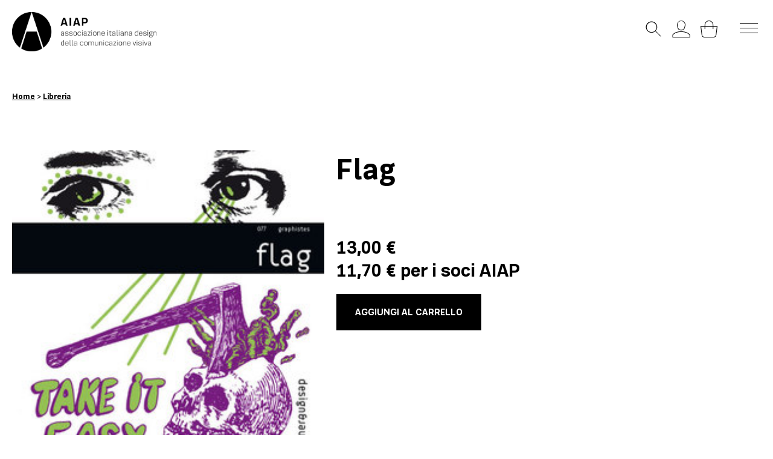

--- FILE ---
content_type: image/svg+xml
request_url: https://aiap.it/wp-content/themes/qzr-theme/img/cart.svg
body_size: 266
content:
<svg id="Livello_1" data-name="Livello 1" xmlns="http://www.w3.org/2000/svg" viewBox="0 0 32 32"><path d="M23.27,11V9.27a7.27,7.27,0,0,0-14.54,0V11H1.93L3.77,25.62a5,5,0,0,0,5,4.38H23.28a5,5,0,0,0,5-4.38L30.07,11ZM9.73,9.27a6.27,6.27,0,1,1,12.54,0V11H9.73ZM27.25,25.5a4,4,0,0,1-4,3.5H8.74a4,4,0,0,1-4-3.5L3.07,12H8.73v4h1V12H22.27v4h1V12h5.66Z"/></svg>

--- FILE ---
content_type: image/svg+xml
request_url: https://aiap.it/wp-content/themes/qzr-theme/img/account.svg
body_size: 434
content:
<svg id="Livello_1" data-name="Livello 1" xmlns="http://www.w3.org/2000/svg" viewBox="0 0 32 32"><path d="M30.61,25.84c-.13-.24-3.11-5.9-14.61-5.9S1.52,25.6,1.39,25.84l0,.11v4H30.66V26Zm-.95,3.1H2.34V26.2C2.78,25.48,6,20.94,16,20.94s13.22,4.55,13.66,5.26Z"/><path d="M9,10l.71,3.13a6.36,6.36,0,0,0,12.51,0L23,9.94h0a6.29,6.29,0,0,0,.09-1A7.05,7.05,0,0,0,9,8.89,6,6,0,0,0,9.05,10Zm7-7.16a6.06,6.06,0,0,1,6.05,6.05,6,6,0,0,1-.18,1.43l-.14.62h0l-.46,2a5.36,5.36,0,0,1-10.55,0L10.28,11h0l-.15-.62A6,6,0,0,1,16,2.84Z"/></svg>

--- FILE ---
content_type: image/svg+xml
request_url: https://aiap.it/wp-content/themes/qzr-theme/img/search.svg
body_size: 149
content:
<svg id="Livello_1" data-name="Livello 1" xmlns="http://www.w3.org/2000/svg" viewBox="0 0 32 32"><path d="M28.65,28,19.79,19.1a9.35,9.35,0,1,0-.71.7l8.86,8.86ZM12.94,21.15a8.23,8.23,0,1,1,8.23-8.23A8.24,8.24,0,0,1,12.94,21.15Z"/></svg>

--- FILE ---
content_type: application/javascript; charset=utf-8
request_url: https://cs.iubenda.com/cookie-solution/confs/js/24286328.js
body_size: 80
content:
_iub.csRC = { consApiKey: 'ynqtmsDEKRksbkffT7cHLqnQvOgyHFhj', showBranding: false, publicId: '9c31e26b-6db6-11ee-8bfc-5ad8d8c564c0', floatingGroup: false };
_iub.csEnabled = true;
_iub.csPurposes = [5,4,3,1];
_iub.cpUpd = 1748970679;
_iub.csT = 0.05;
_iub.googleConsentModeV2 = true;
_iub.totalNumberOfProviders = 8;
_iub.csSiteConf = {"askConsentAtCookiePolicyUpdate":true,"countryDetection":true,"enableFadp":true,"enableLgpd":true,"enableUspr":true,"lgpdAppliesGlobally":false,"perPurposeConsent":true,"preferenceCookie":{"expireAfter":180},"siteId":2108965,"cookiePolicyId":24286328,"lang":"it","i18n":{"it":{"banner":{"customize_button_caption":"Personalizza"}}},"banner":{"acceptButtonDisplay":true,"applyStyles":false,"closeButtonRejects":true,"customizeButtonDisplay":true,"explicitWithdrawal":true,"listPurposes":true,"ownerName":"www.aiap.it","position":"bottom","rejectButtonDisplay":true,"showPurposesToggles":true,"showTotalNumberOfProviders":true}};
